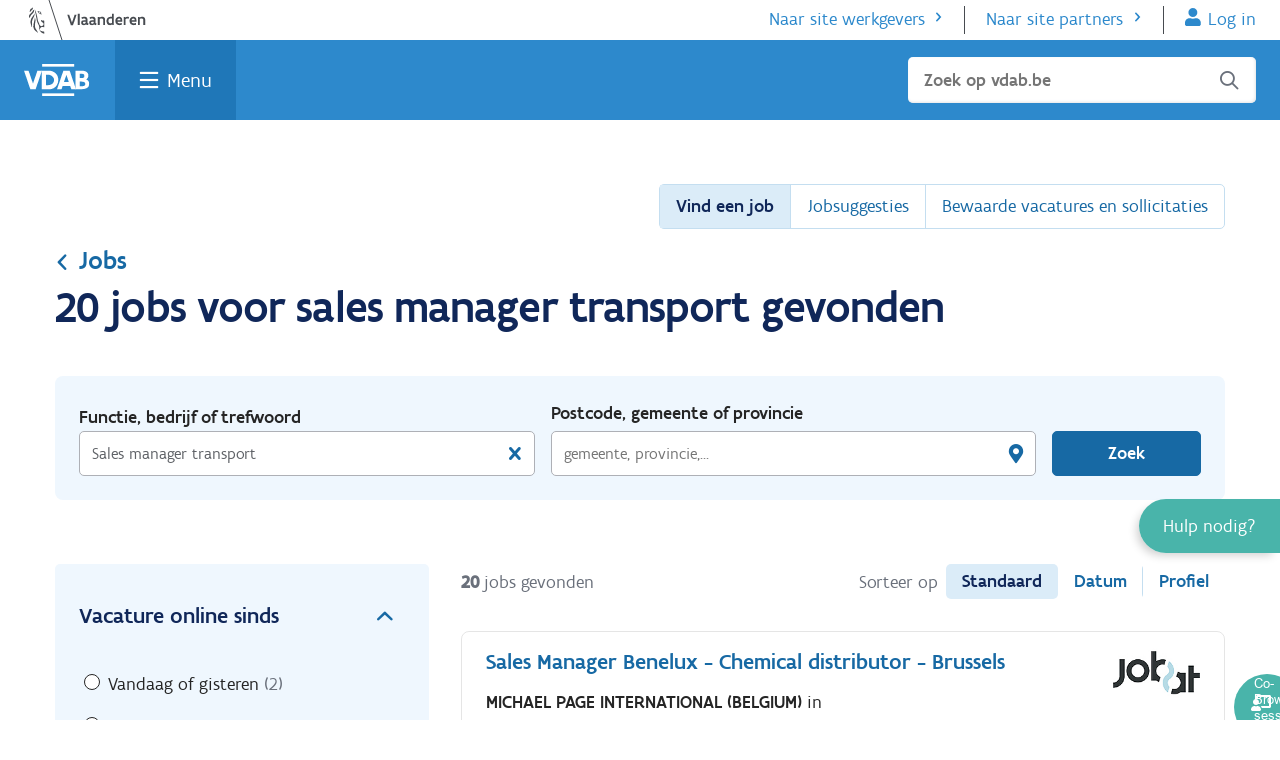

--- FILE ---
content_type: application/javascript
request_url: https://www.vdab.be/modules/custom/web_header_footer/js/consent_update.js
body_size: 1512
content:
(function () {

  const ucCategories_readable_mapping = {
    'marketing' : 'marketing',
    'functional' : 'jobadvertenties',
    'customcategory-324b53ce-b4b9-4799-83c2-d61264f03d04' :'dienstverlening',
    'customcategory-f0199ae0-3db9-4203-8e24-74cf36ccabd1' : 'analytische_cookies',
  }

  if (document.readyState !== 'loading') {
    initConsentScript();
  } else {
    document.addEventListener('DOMContentLoaded', function () {
      initConsentScript();
    });
  }

  function initConsentScript() {
    // ucConsentEvent Event Listener. When consent gets updated, we save the consent to a readable local_storage 'vdab_gcm'
    // and push consent values to GTM using gtag().
    window.addEventListener("ucConsentEvent", function (e) {
      window.dataLayer = window.dataLayer || [];
      if (e.detail && e.detail.event == "consent_status") {
        const readable_categories = getReadableCategories(e);

        // vdab_gcm cookie update
        setCookie('vdab_gcm', JSON.stringify(readable_categories), 100);

        // GCM updates.
        // Functionality storage
        if(readable_categories.hasOwnProperty("jobadvertenties")) {
          gtag("consent", "update", {
            functionality_storage: readable_categories["jobadvertenties"],
          });
        }

        // Analytics storage
        if(readable_categories.hasOwnProperty("analytische_cookies")) {
          gtag("consent", "update", {
            analytics_storage: readable_categories['analytische_cookies'],
          });
        }

        // Personalization storage
        if (readable_categories.hasOwnProperty("dienstverlening")) {
          gtag("consent", "update", {
            personalization_storage: readable_categories['dienstverlening'],
          });
        }

        // Marketing storage
        if (readable_categories.hasOwnProperty("marketing")) {
          gtag("consent", "update", {
            ad_storage: readable_categories['marketing'],
          });
        }

        // Send a custom event Tagmanager can use as a trigger.
        // It is a signal consent updates are finished.
        gtag('event', 'consent_update_finished');

        // Dispatch a custom 'vdab_consent_updated' JS event to signal that the
        // consent was updated.
        let event = new CustomEvent('vdab_consent_updated', {
          detail: readable_categories
        });
        document.dispatchEvent(event);
      }
    });
  }

  function gtag() {
    dataLayer.push(arguments);
  }

  function getReadableCategories(e) {
    let ucCategories_object = {};
    if(e.detail.ucCategory) {
      let ucCategories_json = JSON.stringify(e.detail.ucCategory);
      ucCategories_object = JSON.parse(ucCategories_json);
    }

    let ucCategories_readable = {};
    for(const key in ucCategories_readable_mapping) {
      if(ucCategories_readable_mapping.hasOwnProperty(key) && ucCategories_object.hasOwnProperty(key)) {
        ucCategories_readable[ucCategories_readable_mapping[key]] = ucCategories_object[key] ? 'granted' : 'denied';
      }
    }

    return ucCategories_readable;
  }

  function setCookie(name, value, days) {
    let expires = '';
    if (days) {
      const date = new Date();
      date.setTime(date.getTime() + (days * 24 * 60 * 60 * 1000));
      expires = `; expires=${date.toUTCString()}`;
    }

    document.cookie = `${name}=${value}${expires}; path=/; domain=.vdab.be`;
  }

}());


--- FILE ---
content_type: application/javascript
request_url: https://www.vdab.be/modules/vdab/vdab_universal_help_widget/js/components/VDABCobrowse.js
body_size: 1909
content:
class VDABCobrowse {

  constructor(options = {}) {
    const {
      cobrowse_debug = false,
      application_id = false,
      pc_environment = false,
      pc_organization_id = false,
      pc_deployment_id = false,
      organization = false,
    } = options;

    this.widgetOptions = {
      'application-id': application_id,
      'pc-environment': pc_environment,
      'pc-organization-id': pc_organization_id,
      'pc-deployment-id': pc_deployment_id,
      'active-widgets': 'cobrowse',
      'organization': organization,
      'locale': 'nl-BE',
      'wait-for-greeting-seconds': -1,
      'greeting-sound-on': false,
      'position-horizontal': 'left',
      'sentry-dsn': '',
    };
    this.cobrowse_debug = cobrowse_debug;
    this.siteBaseUrl = document.querySelector(
      "#js--help-widget-open"
    ).dataset.url;

    this.init();
  }

  async init() {
    // 🔍 Eerst checken of we debug aan staan
    if (this.cobrowse_debug) {
      console.warn('🚫 Cobrowse debug staat aan.');
    }

    try {
      // ⏳ Scripts dynamisch inladen
      await this.loadScripts();

      // 🚀 ⏳ Wachten tot het web component beschikbaar is
      await customElements.whenDefined('app-auvious-widget');

      // 🎯 ✅ Widget tonen
      this.setupWidget();
    }
    catch (error) {
      console.error('❌ Fout bij het laden van de Cobrowse widget:', error);
    }
  }

  loadScripts() {
    return new Promise(async (resolve, reject) => {
      try {
        // Laad de scripts
        await this.loadScript('https://auvious.video/widget/dist/auvious/auvious.esm.js', true);
        await this.loadScript('https://auvious.video/widget/dist/auvious/auvious.js', false);
        resolve();
      } catch (error) {
        reject(error);
      }
    });
  }

  loadScript(src, isModule) {
    return new Promise((resolve, reject) => {
      const script = document.createElement('script');
      script.src = src;
      if (isModule) {
        script.setAttribute('type', 'module');
      }
      script.onload = resolve;
      script.onerror = () => reject(new Error(`❌ Fout bij laden van ${src}`));
      document.head.appendChild(script);
    });
  }

  async setupWidget() {
    // Create our widget.
    let widget_wrapper = document.createElement('div');
    widget_wrapper.classList.add('cobrowse-widget-wrapper');
    let widget = document.createElement('app-auvious-widget');

    // Get all the widget options and pass it to our widget.
    Object.keys(this.widgetOptions).forEach(key => {
      const value = this.widgetOptions[key];
      widget.setAttribute(key, value);
    });

    // Set custom icon for widget button.
    widget.setCustomAssets({
      assetPath: this.siteBaseUrl + "/modules/vdab/vdab_universal_help_widget/assets/cobrowse",
      assets: ["cobrowse"],
    });

    // Place widget in DOM but hide it until summoned.
    document.body.appendChild(widget_wrapper);
    widget_wrapper.appendChild(widget);
    widget.setAttribute("style", "display: none");

    // Wait for widget to exist.
    await customElements.whenDefined("app-auvious-widget")

    // Move cobrowse button to end of body tag and make visible if loaded.
    const btn_wrapper = document.getElementById('js--cobrowse-button-wrapper')
    await document.body.appendChild(btn_wrapper);

    // Launch widget if our btn is clicked or when session is active.
    // Show/hide our custom button accordingly. And also add some debug logging.
    const cobrowse_btn = document.getElementById('js--cobrowse-button');
    const that = this;
    cobrowse_btn.addEventListener('click', () => {
      if (that.cobrowse_debug) {
        console.log('Clicked on co-browse button in UHW');
      }
      widget.launch("cobrowse");
      widget.setAttribute("style", "display: block");
    });

    widget.addEventListener("cobrowseConnecting", () => {
      if (that.cobrowse_debug) {
        console.log('cobrowseConnecting event triggered');
      }
      widget.setAttribute("style", "display: block");
      btn_wrapper.style.display = 'none';
    });

    widget.addEventListener("cobrowseDisconnected", () => {
      if (that.cobrowse_debug) {
        console.log('cobrowseDisconnected event triggered');
      }
      btn_wrapper.style.display = 'block';
    });

    btn_wrapper.style.display = 'block';
  }

}
